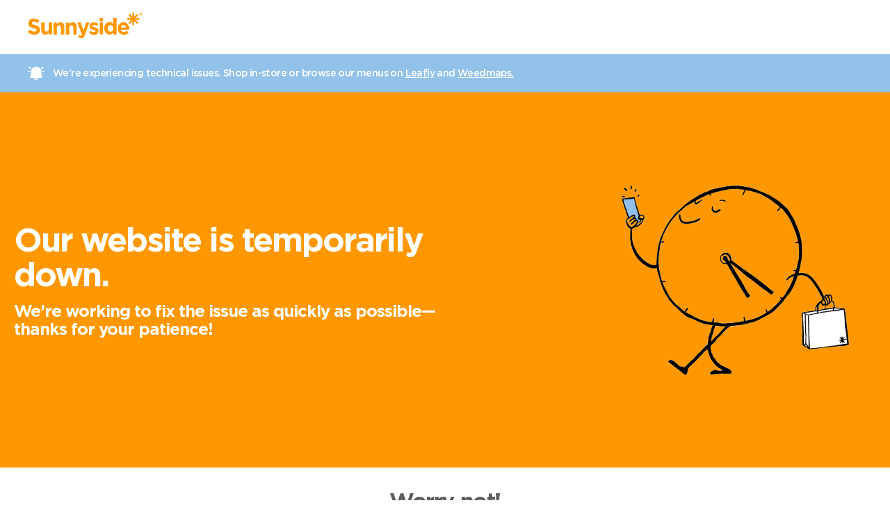

--- FILE ---
content_type: text/html
request_url: https://www.sunnyside.shop/product/1814445
body_size: 345
content:
<!doctype html><html lang="en"><head id="head"><meta charset="utf-8"/><meta name="viewport" content="width=device-width,initial-scale=1,shrink-to-fit=no"/><meta name="theme-color" content="#000000"/><link rel="manifest" href="/manifest.json"/><title>Sunnyside | Medical & Recreational Cannabis Dispensaries</title>
  <meta name="description" content="Sunnyside is a new kind of dispensary, where cannabis meets wellness. Our mission is to show you how medical and adult use marijuana can make everyday life better. Visit us in New York, Illinois, Ohio, Arizona, Massachusetts, and more."/>
  <meta property="og:title" content="Sunnyside | Medical & Recreational Cannabis Dispensaries" />
  <meta property="og:image" content="https://www.sunnyside.shop/default_meta_img.jpg" />
  <meta property="og:type" content="Website" />
  <meta property="og:description" content="Sunnyside is a new kind of dispensary, where cannabis meets wellness. Our mission is to show you how medical and adult use marijuana can make everyday life better. Visit us in New York, Illinois, Ohio, Arizona, Massachusetts, and more." /><meta name="application-name" content="&nbsp;"/><meta name="apple-mobile-web-app-title" content="Sunnyside"/><script>if(window.location.hostname.includes("stage")||window.location.hostname.includes("sunnyside")||window.location.hostname.includes("localhost")){var script=document.createElement("script");script.type="text/javascript",script.src="https://static.cdn.prismic.io/prismic.js?new=true&repo=sunnyside",script.async=!0,script.defer=!0,document.getElementsByTagName("head")[0].appendChild(script)}</script><script defer="defer" src="/static/js/main.c25c0458.js"></script><link href="/static/css/main.b536b01f.css" rel="stylesheet"></head><body><div id="main-heading"></div><noscript>You need to enable JavaScript to run this app.</noscript><div id="root"></div></body></html>